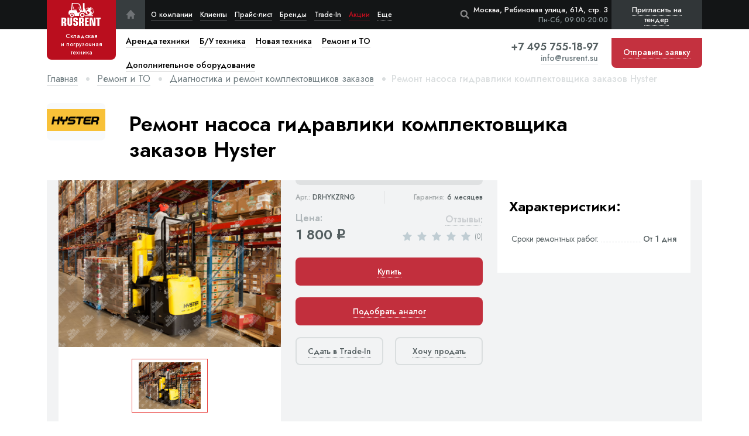

--- FILE ---
content_type: text/html; charset=utf-8
request_url: https://rusrent.su/remont-i-to/diagnostika-i-remont-komplektovshikov-zakazov/remont-nasosa-gidravliki-komplektovshchika-zakazov-hyster/
body_size: 15745
content:




    
        
        
        
        
        
    


<!DOCTYPE html>
<html lang="ru" dir="ltr">
<head>
	<meta charset="utf-8">
    <meta name="viewport" content="width=device-width, initial-scale=1, maximum-scale=1">
    <meta http-equiv="X-UA-Compatible" content="IE=edge">
    <meta name="format-detection" content="telephone=no" />

    <title>Ремонт насоса гидравлики комплектовщика заказов Hyster | RusRent.su</title>
    <meta name="description" content="Проводим ремонт насоса гидравлики комплектовщика заказов Hyster по низкой цене в Москве и МО. Возможна срочная и выездная работа, предоставляем гарантию.">
    <meta name="keywords" content="ремонт насоса гидравлики комплектовщика заказов hyster в москве, ремонт насоса гидравлики сборщика заказов hyster, ремонт насоса гидравлики hyster">
    <link rel="canonical" href="https://rusrent.su/remont-i-to/diagnostika-i-remont-komplektovshikov-zakazov/remont-nasosa-gidravliki-komplektovshchika-zakazov-hyster/" />

    <link rel="icon" href="/static/img/favicon/favicon.0691f49eddfd.ico" type="image/x-icon">
<link rel="icon" href="/static/img/favicon/favicon.4b152cda5770.svg" type="image/svg+xml">
<link rel="apple-touch-icon" sizes="180x180" href="/static/img/favicon/apple-touch-icon.7f3cc92b3f29.png">
<link rel="icon" type="image/png" sizes="32x32" href="/static/img/favicon/favicon-32x32.4ac831dde8ca.png">
<link rel="icon" type="image/png" sizes="16x16" href="/static/img/favicon/favicon-16x16.6e183d82c463.png">
<link rel="manifest" href="/static/img/favicon/site.11ef45c07ec8.webmanifest">
<link rel="mask-icon" href="/static/img/favicon/safari-pinned-tab.4d8d44ad2671.svg" color="#da532c">
<meta name="msapplication-TileColor" content="#da532c">
<meta name="theme-color" content="#ffffff">
    <meta property="og:locale" content="ru_RU" />
<meta property="og:type" content="website" />
<meta property="og:title" content="Ремонт насоса гидравлики комплектовщика заказов Hyster | RusRent.su" />
<meta property="og:url" content="https://rusrent.su/remont-i-to/diagnostika-i-remont-komplektovshikov-zakazov/remont-nasosa-gidravliki-komplektovshchika-zakazov-hyster/" />
<meta property="og:site_name" content="RusRent" />
<meta property="og:image" content="" />
    <meta name="twitter:card" content="summary" />
<meta name="twitter:title" content="Ремонт насоса гидравлики комплектовщика заказов Hyster | RusRent.su" />
<meta name="twitter:image" content="" />
    <script type="application/ld+json">
    {
        "@context": "https://schema.org",
        "@graph": [
            {
                "@type": "Organization",
                "name": "RusRent",
                "url": "https://rusrent.su/",
                "sameAs": ["", ""],
                "logo": {
                    "@type": "ImageObject",
                    "url": "https://rusrent.su/static/img/logo.754e80e66c51.svg",
                    "caption": "RusRent"
                },
            },
            {
                "@type": "WebSite",
                "url": "/",
                "name": "Rusrent.su - RusRent"
            },
            {
                "@type": "WebPage",
                "url": "https://rusrent.su/remont-i-to/diagnostika-i-remont-komplektovshikov-zakazov/remont-nasosa-gidravliki-komplektovshchika-zakazov-hyster/",
                "inLanguage": "ru-RU",
                "name": "RusRent - Rusrent.su - Ремонт насоса гидравлики комплектовщика заказов Hyster | RusRent.su"
            }
        ]
    }
</script>

    <link href="/static/app.704030edf35c.css" rel="stylesheet" type="text/css" />
    
    

</head>
<body
    id="body" data-csrf="SZo6ztNgRPFeaB1WHOhn5S0FbCqeGVNkSFpLQRxDxZdyCMvc3kTOGWxAHQN3eF0R" data-event-ya-order="ItemRepair"
>
    <a href="#body" class="header__totop icon-angle-up yakar" title="В начало страницы"></a>

    
<div class="header__wrap">
    <header class="header">
        <div class="container flb-csb">
            
                <a href="/" class="header__logo active flb-cc">
                    <img src="/static/img/logo.754e80e66c51.svg" width="68" height="40" alt="RUSRENT">
                    <span class="title hide-lg"><span>Складская</span> и погрузочная техника</span>
                </a>
            
            <ul class="header__menu flb-cs">
                <li class="header__menu-home hide-lg">
	<a href="/" class="flb-cc icon-home" title="На главную"></a>
</li>
<li class="header__menu-li">
	<a href="/o-kompanii/">О компании</a>
</li>
<li class="header__menu-li">
	<a href="/klienty/">Клиенты</a>
</li>
<li class="header__menu-li">
	<a href="/prajs-list/">Прайс-лист</a>
</li>
<li class="header__menu-li">
	<a href="/brendy/">Бренды</a>
</li>
<li class="header__menu-li">
	<a href="/vykup-i-trade-in/">Trade-In</a>
</li>
<li class="header__menu-li show-md">
	<a href="/vykup-skladskoy-tehniki/">Выкуп складской техники</a>
</li>
<li class="header__menu-li show-md">
	<a href="/vykup-vilochnyh-pogruzchikov/">Выкуп вилочных погрузчиков</a>
</li>
<li class="header__menu-li show-md">
	<a href="/vyezdnoj-shinomontazh-dlya-vilochnyh-pogruzchikov/">Выездной шиномонтаж для вилочных погрузчиков</a>
</li>
<li class="header__menu-li show-md">
	<a href="/arendujte-elektricheskie-vilochnye-pogruzchiki-na-osobyh-usloviyah/">Аренда на особых условиях</a>
</li>
<li class="header__menu-li show-md">
	<a href="/dolgosrochnaya-holodnaya-arenda-vilochnyh-pogruzchikov-v-moskve-i-oblasti/">Долгосрочная аренда вилочных погрузчиков</a>
</li>
<li class="header__menu-li show-md">
	<a href="/to-vilochnyh-pogruzchikov/">ТО вилочных погрузчиков</a>
</li>
<li class="header__menu-li show-md">
	<a href="/tehnicheskoe-obsluzhivanie-samohodnyh-shtabelerov-v-moskve-i-oblasti/">ТО самоходных штабелеров</a>
</li>
<li class="header__menu-li show-md">
	<a href="/arenda-podemnikov/">Аренда подъемников</a>
</li>
<li class="header__menu-li show-md">
	<a href="/remont-vilochnyh-pogruzchikov/">Ремонт вилочных погрузчиков</a>
</li>
<li class="header__menu-li show-md">
	<a href="/poleznaya-informaciya/">Полезная информация</a>
</li>
<li class="header__menu-li show-md">
	<a href="/dokumentaciya/">Документация</a>
</li>
<li class="header__menu-li show-md">
	<a href="/video/">Видео</a>
</li>
<li class="header__menu-li show-md">
	<a href="/usloviya-raboty/">Условия работы</a>
</li>
<li class="header__menu-li">
	<a href="/kontaktnaya-informaciya/">Контактная информация</a>
</li>
<li class="header__menu-li sale-li">
	<a href="/poleznaya-informaciya/akcii-i-specialnye-predlozheniya/">Акции</a>
</li>
<li class="header__menu-li more-li">
	<a>Еще</a>
	<ul class="header__services-cat">
		<li><a href="/vykup-skladskoy-tehniki/">Выкуп складской техники</a></li>
		<li><a href="/vykup-vilochnyh-pogruzchikov/">Выкуп вилочных погрузчиков</a></li>
		<li><a href="/vyezdnoj-shinomontazh-dlya-vilochnyh-pogruzchikov/">Выездной шиномонтаж для вилочных погрузчиков</a></li>
		<li><a href="/arendujte-elektricheskie-vilochnye-pogruzchiki-na-osobyh-usloviyah/">Аренда на особых условиях</a></li>
		<li><a href="/dolgosrochnaya-holodnaya-arenda-vilochnyh-pogruzchikov-v-moskve-i-oblasti/">Долгосрочная аренда вилочных погрузчиков</a></li>
		<li><a href="/to-vilochnyh-pogruzchikov/">ТО вилочных погрузчиков</a></li>
		<li><a href="/tehnicheskoe-obsluzhivanie-samohodnyh-shtabelerov-v-moskve-i-oblasti/">ТО самоходных штабелеров</a></li>
		<li><a href="/arenda-podemnikov/">Аренда подъемников</a></li>
		<li><a href="/remont-vilochnyh-pogruzchikov/">Ремонт вилочных погрузчиков</a></li>
		<li><a href="/poleznaya-informaciya/">Полезная информация</a></li>
		<li><a href="/dokumentaciya/">Документация</a></li>
		<li><a href="/video/">Видео</a></li>
		<li><a href="/usloviya-raboty/">Условия работы</a></li>
		<li class="show-xxl">
			<a href="/kontaktnaya-informaciya/">Контактная информация</a>
		</li>
		<li class="show-lg">
			<a href="/poleznaya-informaciya/akcii-i-specialnye-predlozheniya/">Акции</a>
		</li>
		
		<li class="header__menu-li show-lg">
			<a href="/vykup-i-trade-in/">Trade-In</a>
		</li>
	</ul>
</li>
            </ul>

            <div class="header__search-modal">
                <div v-cloak class="js-header-search" data-search-url="/poisk/"></div>
            </div>

            <script type="text/x-template" id="header-search-template">
                <div>
                    <form action="/poisk/" method="get" class="header__search-form">
                        <input type="text" class="search" v-model="searches" value="" placeholder="Начните вводить текст для поиска" autocomplete="off">
                        <button @click.prevent="openResultsPage" class="btn-submit icon-search" placeholder="Поиск"></button>
                    </form>
                    <div v-if="items.length" class="header__search-result" :style="{'display': items.length ? 'block' : 'none'}">
                        <div v-for="item in items" class="header__search-product flb-csb">
                            <a :href="item.url" class="product__item-img" rel="nofollow">
                                <img :src="item.default_foto.url" :alt="item.default_foto.alt">
                            </a>
                            <div v-if="item.category_title" class="price-list__product-colmn product-title">
                                <div class="sml-title mb5">{item.category_title}</div>
                                <a :href="item.url" class="b-title">{item.title}</a>
                            </div>
                            <div class="price-list__product-colmn right product-price">
                                <div class="sml-title">Цена:</div>
                                <div class="b-title">{item.price | formatPrice} <span class="rub">q</span></div>
                            </div>
                            <button @click.prevent="order(item)" class="product__item-order btn-dred"><span class="dotted">{item.action_title}</span></button>
                        </div>
                    </div>
                </div>
            </script>

            <button class="header__search-open icon-search js-reset-search"></button>
            <div class="header__adress right">
                <div>Москва, Рябиновая улица, 61А, стр. 3</div>
                <div class="header__adress-wt">Пн-Сб, 09:00-20:00</div>
            </div>
            <div class="header__nav-mobile flb-csb">
                <a href="tel:+74957551897" class="header__phone-mobile icon-phone show-xs" title="Позвонить нам"></a>
                <a class="header__mobile-apl icon-mail btn-backcall"></a>
                <button class="header__btn-tender btn-backcall js-popup-form" data-title="Пригласить на тендер" data-form="Всплывающая форма 'Пригласить на тендер'" data-form-analytics-event="TenderForm"><span>Пригласить на тендер</span></button>
                <button class="header__nav-toggle">
                    <div class="hamburger">
                        <span></span>
                        <span></span>
                        <span></span>
                    </div>
                    <div class="cross">
                        <span></span>
                        <span></span>
                    </div>
                </button>
            </div>
            <div class="header__mobile-adress">
                <span>Москва, Рябиновая улица, 61А, стр. 3</span>
                <span class="brd"></span>
                <span>Пн-Сб, 09:00-20:00 </span>
            </div>
        </div>
        <nav class="header__nav">
            <div class="header__nav-container container">
                <form action="/poisk/" class="header__nav-search">
                    <input type="text" name="q" value="" placeholder="Поиск по сайту">
                    <button class="icon-search"></button>
                </form>
                <ul class="header__services flb-sb">
                    
                    
                        
                            <li class="header__services-li">
    
        <a href="/arenda-tekhniki/" class="a-link">
            
    <svg width="24" height="24" viewBox="0 0 24 24" fill="none" xmlns="https://www.w3.org/2000/svg">
        <path
            d="M21.1406 1.45312H19.7344V14.1094H19.0312C18.7445 14.1094 18.4675 14.146 18.1948 14.1941L15.3618 2.85938H5.625V9.89062H1.40625V12H2.8125V13.4062H1.40625V15.7748C1.84828 15.6172 2.31698 15.5156 2.8125 15.5156C5.13886 15.5156 7.03125 17.408 7.03125 19.7344H15.5156V19.0312C15.5156 17.0928 17.0928 15.5156 19.0312 15.5156H19.7344V16.9219C18.1832 16.9219 16.9219 18.1832 16.9219 19.7344C16.9219 21.2855 18.1832 22.5469 19.7344 22.5469C21.2855 22.5469 22.5469 21.2855 22.5469 19.7344C22.5469 19.2198 22.398 18.7434 22.1558 18.3281H24V16.9219H21.1406V1.45312ZM14.4005 12L15.3097 11.0909L14.3154 10.0966L11.5029 12.9091L12.4972 13.9034L13.4062 12.9943L15.7867 15.3747C15.7309 15.4244 15.6661 15.4635 15.6126 15.5156H9.84375V7.07812H8.4375V11.7089L7.03125 10.3026V4.26562H14.2632L16.7964 14.3959L14.4005 12Z"
            fill="#DADEDF" />
        <path
            d="M2.8125 22.5469C4.3658 22.5469 5.625 21.2877 5.625 19.7344C5.625 18.1811 4.3658 16.9219 2.8125 16.9219C1.2592 16.9219 0 18.1811 0 19.7344C0 21.2877 1.2592 22.5469 2.8125 22.5469Z"
            fill="#DADEDF" />
    </svg>

<span>Аренда техники</span>
        </a>
    
    
        <button class="show-subcat flb-cc icon-angle-down"></button>
    
    <ul class="header__services-cat column2-desctop">
        
            <li><a href="/arenda-tekhniki/avtopogruzchiki/">Автопогрузчики</a></li>
        
            <li><a href="/arenda-tekhniki/elektropogruzchiki/">Электропогрузчики</a></li>
        
            <li><a href="/arenda-tekhniki/samohodnye-shtabelery/">Самоходные штабелеры</a></li>
        
            <li><a href="/arenda-tekhniki/transportirovshiki-pallet/">Транспортировщики паллет</a></li>
        
            <li><a href="/arenda-tekhniki/podemniki/">Подъемники</a></li>
        
            <li><a href="/arenda-tekhniki/ruchnye-shtabelery/">Ручные штабелеры</a></li>
        
            <li><a href="/arenda-tekhniki/gidravlicheskie-telezhki/">Гидравлические тележки</a></li>
        
    </ul>
</li>
                        
                            <li class="header__services-li">
    
        <a href="/b-u-tekhnika/" class="a-link">
            
    <svg width="24" height="24" viewBox="0 0 24 24" fill="none" xmlns="https://www.w3.org/2000/svg">
        <g>
            <path
                d="M23.2759 20H20C20.0458 20.3238 20.0704 20.6579 20.0704 21C20.0704 21.3421 20.0458 21.6762 20 22H23.2759C23.6758 22 24 21.5523 24 21C24 20.4477 23.6758 20 23.2759 20Z"
                fill="#DADEDF" />
            <path
                d="M5.97499 23.6484C7.22278 23.6484 8.23432 22.6369 8.23432 21.3891C8.23432 20.1413 7.22278 19.1298 5.97499 19.1298C4.7272 19.1298 3.71566 20.1413 3.71566 21.3891C3.71566 22.6369 4.7272 23.6484 5.97499 23.6484Z"
                fill="#DADEDF" />
            <path
                d="M18.7782 0.351562C18.3899 0.351562 18.075 0.666375 18.075 1.05469V9.74339L14.905 2.49778C14.3784 1.29427 12.937 0.351562 11.6235 0.351562H4.84533C3.41944 0.351562 2.25938 1.51158 2.25938 2.93747V12.4229C0.987188 12.584 0 13.6723 0 14.9875V19.5062C0 20.8613 1.04808 21.9757 2.37609 22.0829C2.33283 21.8581 2.30934 21.6263 2.30934 21.389C2.30934 19.3678 3.95377 17.7234 5.97497 17.7234C7.99613 17.7234 9.64045 19.3678 9.64045 21.389C9.64045 21.6295 9.6165 21.8645 9.57206 22.0921H12.9215C12.8771 21.8645 12.8531 21.6295 12.8531 21.389C12.8531 19.3678 14.4975 17.7234 16.5187 17.7234C17.7349 17.7234 18.8141 18.3193 19.4812 19.234V1.05469C19.4813 0.666375 19.1665 0.351562 18.7782 0.351562ZM16.0569 12.4015L12.4996 8.84433L13.0675 8.27639C13.3421 8.00184 13.3421 7.55658 13.0675 7.28203C12.793 7.00748 12.3478 7.00748 12.0732 7.28203L11.0083 8.34694C11.0082 8.34703 11.0081 8.34712 11.008 8.34717C11.0079 8.34722 11.0079 8.34731 11.0078 8.34741L9.94294 9.41231C9.66834 9.68686 9.66834 10.1321 9.94294 10.4067C10.0802 10.544 10.2602 10.6126 10.4401 10.6126C10.62 10.6126 10.8 10.5439 10.9373 10.4067L11.5052 9.83873L14.068 12.4016H6.67814V7.07967C6.67814 6.69136 6.36333 6.37655 5.97502 6.37655C5.5867 6.37655 5.27189 6.69136 5.27189 7.07967V12.4015H3.66562V2.93747C3.66562 2.28698 4.19484 1.75781 4.84533 1.75781H11.6235C12.3814 1.75781 13.3128 2.367 13.6167 3.0615L17.703 12.4016H16.0569V12.4015Z"
                fill="#DADEDF" />
            <path
                d="M16.5188 23.6484C17.7665 23.6484 18.7781 22.6369 18.7781 21.3891C18.7781 20.1413 17.7665 19.1298 16.5188 19.1298C15.271 19.1298 14.2594 20.1413 14.2594 21.3891C14.2594 22.6369 15.271 23.6484 16.5188 23.6484Z"
                fill="#DADEDF" />
            <rect x="-0.666664" y="15.3333" width="1.33333" height="20.6667"
                transform="rotate(-90 -0.666664 15.3333)" fill="white" />
            <rect x="-0.666664" y="15.3333" width="1.33333" height="20.6667"
                transform="rotate(-90 -0.666664 15.3333)" fill="white" />
        </g>
    </svg>

<span>Б/У техника</span>
        </a>
    
    
        <button class="show-subcat flb-cc icon-angle-down"></button>
    
    <ul class="header__services-cat column2-desctop">
        
            <li><a href="/b-u-tekhnika/avtopogruzchiki/">Автопогрузчики</a></li>
        
            <li><a href="/b-u-tekhnika/elektropogruzchiki/">Электропогрузчики</a></li>
        
            <li><a href="/b-u-tekhnika/teleskopicheskie-pogruzchiki/">Телескопические погрузчики</a></li>
        
            <li><a href="/b-u-tekhnika/samohodnye-shtabelery/">Самоходные штабелеры</a></li>
        
            <li><a href="/b-u-tekhnika/richtraki/">Ричтраки</a></li>
        
            <li><a href="/b-u-tekhnika/transportirovshiki-pallet/">Транспортировщики паллет</a></li>
        
            <li><a href="/b-u-tekhnika/podemniki/">Подъемники</a></li>
        
            <li><a href="/b-u-tekhnika/ruchnye-shtabelery/">Ручные штабелеры</a></li>
        
            <li><a href="/b-u-tekhnika/gidravlicheskie-telezhki/">Гидравлические тележки</a></li>
        
    </ul>
</li>
                        
                            <li class="header__services-li">
    
        <a href="/novaya-tekhnika/" class="a-link">
            
    <svg width="36" height="24" viewBox="0 0 36 24" fill="none" xmlns="https://www.w3.org/2000/svg">
        <path
            d="M16.1484 24C17.3582 24 18.339 23.053 18.339 21.8849C18.339 20.7168 17.3582 19.7698 16.1484 19.7698C14.9385 19.7698 13.9578 20.7168 13.9578 21.8849C13.9578 23.053 14.9385 24 16.1484 24Z"
            fill="#DADEDF" />
        <path
            d="M5.8355 24C7.04534 24 8.0261 23.053 8.0261 21.8849C8.0261 20.7168 7.04534 19.7698 5.8355 19.7698C4.62566 19.7698 3.6449 20.7168 3.6449 21.8849C3.6449 23.053 4.62566 24 5.8355 24Z"
            fill="#DADEDF" />
        <path
            d="M34.1916 22.0276H25.3473C24.8202 22.0276 24.3929 21.6151 24.3929 21.1061V1.31888C24.3929 0.809942 24.8202 0.3974 25.3473 0.3974C25.8744 0.3974 26.3017 0.809942 26.3017 1.31888V20.1846H34.1917C34.7188 20.1846 35.1461 20.5972 35.1461 21.1061C35.146 21.6151 34.7188 22.0276 34.1916 22.0276Z"
            fill="#DADEDF" />
        <path
            d="M21.7489 14.0913C19.7745 10.9757 14.5826 2.62689 14.5305 2.54337C14.2662 2.11615 13.7818 1.85077 13.2665 1.85077H4.85661C4.04459 1.85077 3.38399 2.48859 3.38399 3.27261V11.0968H1.01751C0.456396 11.0968 0 11.5375 0 12.0791V21.144C0 21.6856 0.456396 22.1263 1.01751 22.1263H2.0833C2.2213 22.1263 2.33305 22.0182 2.33305 21.885C2.33305 20.0204 3.90422 18.5034 5.83546 18.5034C7.7667 18.5034 9.33787 20.0204 9.33787 21.885C9.33787 21.949 9.3642 22.0104 9.41103 22.0556C9.45794 22.1009 9.52142 22.1263 9.58777 22.1263H12.3962C12.5342 22.1263 12.646 22.0182 12.646 21.885C12.646 20.0204 14.2171 18.5034 16.1483 18.5034C18.0796 18.5034 19.6507 20.0204 19.6507 21.885C19.6507 22.0183 19.7626 22.1263 19.9006 22.1263H20.6629C21.3912 22.1263 21.9839 21.5542 21.9839 20.851V14.7333C21.9839 14.4831 21.8626 14.2708 21.7489 14.0913ZM13.393 14.0758V12.7543C13.393 12.5273 13.2023 12.3432 12.9671 12.3432H10.5538V8.45185C10.5538 8.22477 10.3631 8.04063 10.1279 8.04063H8.77927C8.54415 8.04063 8.35335 8.2247 8.35335 8.45185V14.0759H6.32937L6.32916 4.69445H12.4309L18.2368 14.0759H13.393V14.0758Z"
            fill="#DADEDF" />
        <path
            d="M35.1461 18.3002C35.1461 18.5424 34.9427 18.7388 34.6919 18.7388H28.1846C27.9337 18.7388 27.7303 18.5424 27.7303 18.3002V12.0173C27.7303 11.775 27.9337 11.5787 28.1846 11.5787H34.6919C34.9427 11.5787 35.1461 11.775 35.1461 12.0173V18.3002Z"
            fill="#DADEDF" />
        <path
            d="M35.1461 9.34413C35.1461 9.58637 34.9427 9.78278 34.6919 9.78278H28.1846C27.9337 9.78278 27.7303 9.58637 27.7303 9.34413V3.06126C27.7303 2.81901 27.9337 2.62268 28.1846 2.62268H34.6919C34.9427 2.62268 35.1461 2.81901 35.1461 3.06126V9.34413Z"
            fill="#DADEDF" />
    </svg>

<span>Новая техника</span>
        </a>
    
    
        <button class="show-subcat flb-cc icon-angle-down"></button>
    
    <ul class="header__services-cat column2-desctop">
        
            <li><a href="/novaya-tekhnika/avtopogruzchiki/">Автопогрузчики</a></li>
        
            <li><a href="/novaya-tekhnika/elektropogruzchiki/">Электропогрузчики</a></li>
        
            <li><a href="/novaya-tekhnika/samohodnye-shtabelery/">Самоходные штабелеры</a></li>
        
            <li><a href="/novaya-tekhnika/elektroshtabelery/">Электроштабелеры</a></li>
        
            <li><a href="/novaya-tekhnika/uzkoprohodnye-shtabelery/">Узкопроходные штабелеры</a></li>
        
            <li><a href="/novaya-tekhnika/richtraki/">Ричтраки</a></li>
        
            <li><a href="/novaya-tekhnika/transportirovshiki-pallet/">Транспортировщики паллет</a></li>
        
            <li><a href="/novaya-tekhnika/komplektovshiki-zakazov/">Комплектовщики заказов</a></li>
        
            <li><a href="/novaya-tekhnika/podemniki/">Подъемники</a></li>
        
            <li><a href="/novaya-tekhnika/tyagachi/">Тягачи</a></li>
        
            <li><a href="/novaya-tekhnika/ruchnye-shtabelery/">Ручные штабелеры</a></li>
        
            <li><a href="/novaya-tekhnika/bochkokantovateli/">Бочкокантователи</a></li>
        
            <li><a href="/novaya-tekhnika/podemnye-stoly/">Подъемные столы</a></li>
        
            <li><a href="/novaya-tekhnika/polomoechnye-mashiny/">Поломоечные машины</a></li>
        
            <li><a href="/novaya-tekhnika/samohodnye-telezhki/">Самоходные тележки</a></li>
        
            <li><a href="/novaya-tekhnika/gidravlicheskie-telezhki/">Гидравлические тележки</a></li>
        
            <li><a href="/novaya-tekhnika/ruchnye-telezhki/">Ручные тележки</a></li>
        
    </ul>
</li>
                        
                            <li class="header__services-li">
    
        <a href="/remont-i-to/" class="a-link">
            
    <svg width="24" height="24" viewBox="0 0 24 24" fill="none" xmlns="https://www.w3.org/2000/svg">
        <g>
            <path
                d="M10.6107 18.1336C10.5849 18.1281 10.5562 18.1306 10.5306 18.1247V24H13.3431V18.1247C13.318 18.1306 13.2901 18.1279 13.2649 18.1334C12.8391 18.2256 12.3971 18.2813 11.9368 18.2813C11.4786 18.2813 11.0376 18.2263 10.6107 18.1336Z"
                fill="#BA0E1E" />
            <path
                d="M6.98438 11.9531C6.98438 13.9678 8.1915 15.7537 10.0592 16.5042C10.3459 16.6285 10.6495 16.7213 10.9612 16.7829C11.886 16.9636 12.9022 16.8733 13.7355 16.5118C15.621 15.7537 16.8281 13.9678 16.8281 11.9531C16.8281 10.3203 16.0268 8.82821 14.7188 7.91565V11.9531C14.7188 12.188 14.6013 12.4077 14.4056 12.5381L12.2963 13.9444C12.06 14.1023 11.7524 14.1023 11.5162 13.9444L9.40683 12.5381C9.21113 12.4077 9.0937 12.1879 9.0937 11.9531V7.91565C7.7857 8.82821 6.98438 10.3203 6.98438 11.9531Z"
                fill="#BA0E1E" />
            <path
                d="M0.593463 16.1032L2.70284 19.7562C2.85457 20.0178 3.15945 20.1558 3.45265 20.0933L6.74238 19.4204C7.2004 19.7452 7.67759 20.024 8.16579 20.2519L9.18752 23.3164V17.5933C7.04895 16.5428 5.6719 14.3848 5.6719 11.9531C5.6719 9.37547 7.22304 7.07245 9.62356 6.08573C10.0808 5.89758 10.5938 6.23053 10.5938 6.73599V11.5768L12 12.5141L13.4063 11.5768V6.73599C13.4063 6.22674 13.9258 5.89692 14.3765 6.08573C16.777 7.07245 18.3281 9.37547 18.3281 11.9531C18.3281 14.3791 16.9571 16.5328 14.8125 17.5923V23.3175L15.8315 20.2526C16.3211 20.0247 16.7983 19.7459 17.2577 19.4204L20.5474 20.0933C20.8406 20.1537 21.1448 20.0184 21.2972 19.7562L23.4066 16.1032C23.5577 15.8409 23.5247 15.5113 23.3235 15.2854L21.0974 12.775C21.1241 12.5045 21.1406 12.2312 21.1406 11.9531C21.1406 11.675 21.1241 11.4017 21.0974 11.1312L23.3235 8.62083C23.5247 8.39494 23.5576 8.06531 23.4065 7.80305L21.2972 4.15008C21.1454 3.88847 20.8426 3.75525 20.5474 3.81295L17.2576 4.48584C16.7996 4.16105 16.3224 3.88228 15.8342 3.65433L14.7761 0.480656C14.6807 0.193641 14.4122 0 14.1094 0H9.89065C9.58784 0 9.31868 0.193641 9.22324 0.481359L8.16856 3.65367C7.67899 3.88163 7.20176 4.16044 6.74238 4.48589L3.45265 3.81295C3.15738 3.75253 2.85457 3.88781 2.70284 4.15008L0.593463 7.80305C0.442385 8.06536 0.475338 8.39494 0.676525 8.62083L2.90262 11.1312C2.8759 11.4017 2.8594 11.675 2.8594 11.9531C2.8594 12.2312 2.8759 12.5045 2.90267 12.775L0.676572 15.2854C0.475385 15.5113 0.442431 15.8409 0.593463 16.1032Z"
                fill="#BA0E1E" />
        </g>
    </svg>

<span>Ремонт и ТО</span>
        </a>
    
    
        <button class="show-subcat flb-cc icon-angle-down"></button>
    
    <ul class="header__services-cat column2-desctop">
        
            <li><a href="/remont-i-to/remont-gidravlicheskih-telezhek/">Ремонт гидравлических тележек</a></li>
        
            <li><a href="/remont-i-to/vosstanovlenie-gidravlicheskih-telezhek/">Восстановление гидравлических тележек</a></li>
        
            <li><a href="/remont-i-to/zamena-koles-i-rolikov-skladskoj-tehniki/">Замена колес и роликов</a></li>
        
            <li><a href="/remont-i-to/tehnicheskoe-obsluzhivanie-gidravlicheskih-telezhek/">Техническое обслуживание гидравлических тележек</a></li>
        
            <li><a href="/remont-i-to/tehnicheskoe-obsluzhivanie-pogruzchikov/">Техническое обслуживание погрузчиков</a></li>
        
            <li><a href="/remont-i-to/tehnicheskoe-obsluzhivanie-shtabelerov/">Техническое обслуживание штабелеров</a></li>
        
            <li><a href="/remont-i-to/tekhnicheskoe-obsluzhivanie-uzkoprohodnyh-shtabelerov/">Техническое обслуживание узкопроходных штабелеров</a></li>
        
            <li><a href="/remont-i-to/tehnicheskoe-obsluzhivanie-richtrakov/">Техническое обслуживание ричтраков</a></li>
        
            <li><a href="/remont-i-to/tehnicheskoe-obsluzhivanie-komplektovshikov-zakazov/">Техническое обслуживание комплектовщиков заказов</a></li>
        
            <li><a href="/remont-i-to/tehnicheskoe-obsluzhivanie-transportirovshikov-pallet/">Техническое обслуживание транспортировщиков паллет</a></li>
        
            <li><a href="/remont-i-to/remont-i-obsluzhivanie-tyagovyh-akkumulyatornyh-batarej/">Ремонт и обслуживание тяговых АКБ</a></li>
        
            <li><a href="/remont-i-to/diagnostika-i-remont-pogruzchikov/">Диагностика и ремонт погрузчиков</a></li>
        
            <li><a href="/remont-i-to/diagnostika-i-remont-shtabelerov/">Диагностика и ремонт штабелеров</a></li>
        
            <li><a href="/remont-i-to/diagnostika-i-remont-uzkoprohodnyh-shtabelerov/">Диагностика и ремонт узкопроходных штабелеров</a></li>
        
            <li><a href="/remont-i-to/diagnostika-i-remont-richtrakov/">Диагностика и ремонт ричтраков</a></li>
        
            <li><a href="/remont-i-to/diagnostika-i-remont-komplektovshikov-zakazov/">Диагностика и ремонт комплектовщиков заказов</a></li>
        
            <li><a href="/remont-i-to/diagnostika-i-remont-transportirovshikov-pallet/">Диагностика и ремонт транспортировщиков паллет</a></li>
        
            <li><a href="/remont-i-to/diagnostika-i-remont-skladskoj-tekhniki/">Диагностика и ремонт складской техники</a></li>
        
            <li><a href="/remont-i-to/shinomontazh/">Шиномонтаж</a></li>
        
    </ul>
</li>
                        
                            <li class="header__services-li">
    
        <a href="/dop-oborudovanie/" class="a-link">
            
    <svg width="29" height="26" viewBox="0 0 29 26" fill="none" xmlns="https://www.w3.org/2000/svg">
        <g>
            <path
                d="M33.179 6.97485H31.4888V21.7754H30.6437C30.2991 21.7754 29.9662 21.8183 29.6384 21.8745L26.2334 8.61936H14.5306V16.8419H9.46008V19.3086H11.1503V20.9531H9.46008V23.7229C9.99136 23.5386 10.5547 23.4199 11.1503 23.4199C13.9463 23.4199 16.2208 25.6329 16.2208 28.3534H26.4183V27.5312C26.4183 25.2643 28.3139 23.4199 30.6437 23.4199H31.4888V25.0644C29.6245 25.0644 28.1085 26.5395 28.1085 28.3534C28.1085 30.1674 29.6245 31.6424 31.4888 31.6424C33.3532 31.6424 34.8692 30.1674 34.8692 28.3534C34.8692 27.7517 34.6902 27.1946 34.3991 26.7089H36.6157V25.0644H33.179V6.97485ZM25.078 19.3086L26.1707 18.2455L24.9757 17.0827L21.5953 20.3718L22.7904 21.5345L23.883 20.4714L26.744 23.2551C26.677 23.3132 26.5992 23.3589 26.5348 23.4199H19.6012V13.5529H17.911V18.9682L16.2208 17.3237V10.2639H24.9129L27.9576 22.1104L25.078 19.3086Z"
                fill="#DADEDF" />
        </g>
        <path
            d="M1.03137 25.1359H10.5882C11.1578 25.1359 11.6196 24.6729 11.6196 24.1018V1.89815C11.6196 1.32706 11.1578 0.864136 10.5882 0.864136C10.0187 0.864136 9.55691 1.32706 9.55691 1.89815V23.0677H1.03129C0.461708 23.0677 1.04904e-05 23.5307 1.04904e-05 24.1018C8.86917e-05 24.6729 0.461786 25.1359 1.03137 25.1359Z"
            fill="#DADEDF" />
        <path
            d="M3.62396e-05 20.9532C3.62396e-05 21.225 0.219763 21.4453 0.490798 21.4453H7.52236C7.79347 21.4453 8.0132 21.225 8.0132 20.9532V13.903C8.0132 13.6311 7.79347 13.4108 7.52236 13.4108H0.490798C0.219763 13.4108 3.62396e-05 13.6311 3.62396e-05 13.903V20.9532Z"
            fill="#DADEDF" />
        <path
            d="M3.91006e-05 10.9034C3.91006e-05 11.1752 0.219766 11.3956 0.4908 11.3956H7.52236C7.79347 11.3956 8.0132 11.1752 8.0132 10.9034V3.85322C8.0132 3.58139 7.79347 3.36108 7.52236 3.36108H0.4908C0.219766 3.36108 3.91006e-05 3.58139 3.91006e-05 3.85322V10.9034Z"
            fill="#DADEDF" />
    </svg>

<span>Дополнительное оборудование</span>
        </a>
    
    
        <button class="show-subcat flb-cc icon-angle-down"></button>
    
    <ul class="header__services-cat column2-desctop">
        
            <li><a href="/dop-oborudovanie/kolesa-dlya-gidravlicheskih-telezhek/">Колеса для гидравлических тележек</a></li>
        
            <li><a href="/dop-oborudovanie/roliki-dlya-gidravlicheskih-telezhek/">Ролики для гидравлических тележек</a></li>
        
            <li><a href="/dop-oborudovanie/kolesa-dlya-samohodnoj-tehniki/">Колеса для самоходной техники</a></li>
        
            <li><a href="/dop-oborudovanie/roliki-dlya-samohodnoj-tehniki/">Ролики для самоходной техники</a></li>
        
            <li><a href="/dop-oborudovanie/zapchasti-dlya-gidravlicheskih-telezhek/">Запчасти для гидравлических тележек</a></li>
        
            <li><a href="/dop-oborudovanie/akb-i-zaryadnye-ustrojstva/">АКБ и зарядные устройства</a></li>
        
            <li><a href="/dop-oborudovanie/shiny/">Шины</a></li>
        
            <li><a href="/dop-oborudovanie/kamery/">Камеры</a></li>
        
            <li><a href="/dop-oborudovanie/diski/">Диски</a></li>
        
            <li><a href="/dop-oborudovanie/komplektnye-kolesa/">Комплектные колеса</a></li>
        
    </ul>
</li>
                        
                    
                </ul>
                <button class="btn-red btn-backcall show-md w100 js-popup-form" data-title="Пригласить на тендер" data-form="Всплывающая форма 'Пригласить на тендер'" data-form-name="Всплывающая форма 'Пригласить на тендер'" data-form-analytics-event="TenderForm"><span class="dotted">Пригласить на тендер</span></button>
            </div>
        </nav>
    </header>
    <div class="header__bottom container flb-csb">
        <ul class="header__services flb-ss scrolly-hidden">
            
            
                <li class="header__services-li">
    
        <a href="/arenda-tekhniki/" class="a-link">
            
    <svg width="24" height="24" viewBox="0 0 24 24" fill="none" xmlns="https://www.w3.org/2000/svg">
        <path
            d="M21.1406 1.45312H19.7344V14.1094H19.0312C18.7445 14.1094 18.4675 14.146 18.1948 14.1941L15.3618 2.85938H5.625V9.89062H1.40625V12H2.8125V13.4062H1.40625V15.7748C1.84828 15.6172 2.31698 15.5156 2.8125 15.5156C5.13886 15.5156 7.03125 17.408 7.03125 19.7344H15.5156V19.0312C15.5156 17.0928 17.0928 15.5156 19.0312 15.5156H19.7344V16.9219C18.1832 16.9219 16.9219 18.1832 16.9219 19.7344C16.9219 21.2855 18.1832 22.5469 19.7344 22.5469C21.2855 22.5469 22.5469 21.2855 22.5469 19.7344C22.5469 19.2198 22.398 18.7434 22.1558 18.3281H24V16.9219H21.1406V1.45312ZM14.4005 12L15.3097 11.0909L14.3154 10.0966L11.5029 12.9091L12.4972 13.9034L13.4062 12.9943L15.7867 15.3747C15.7309 15.4244 15.6661 15.4635 15.6126 15.5156H9.84375V7.07812H8.4375V11.7089L7.03125 10.3026V4.26562H14.2632L16.7964 14.3959L14.4005 12Z"
            fill="#DADEDF" />
        <path
            d="M2.8125 22.5469C4.3658 22.5469 5.625 21.2877 5.625 19.7344C5.625 18.1811 4.3658 16.9219 2.8125 16.9219C1.2592 16.9219 0 18.1811 0 19.7344C0 21.2877 1.2592 22.5469 2.8125 22.5469Z"
            fill="#DADEDF" />
    </svg>

<span>Аренда техники</span>
        </a>
    
    
    <ul class="header__services-cat column2-desctop">
        
            <li><a href="/arenda-tekhniki/avtopogruzchiki/">Автопогрузчики</a></li>
        
            <li><a href="/arenda-tekhniki/elektropogruzchiki/">Электропогрузчики</a></li>
        
            <li><a href="/arenda-tekhniki/samohodnye-shtabelery/">Самоходные штабелеры</a></li>
        
            <li><a href="/arenda-tekhniki/transportirovshiki-pallet/">Транспортировщики паллет</a></li>
        
            <li><a href="/arenda-tekhniki/podemniki/">Подъемники</a></li>
        
            <li><a href="/arenda-tekhniki/ruchnye-shtabelery/">Ручные штабелеры</a></li>
        
            <li><a href="/arenda-tekhniki/gidravlicheskie-telezhki/">Гидравлические тележки</a></li>
        
    </ul>
</li>
            
                <li class="header__services-li">
    
        <a href="/b-u-tekhnika/" class="a-link">
            
    <svg width="24" height="24" viewBox="0 0 24 24" fill="none" xmlns="https://www.w3.org/2000/svg">
        <g>
            <path
                d="M23.2759 20H20C20.0458 20.3238 20.0704 20.6579 20.0704 21C20.0704 21.3421 20.0458 21.6762 20 22H23.2759C23.6758 22 24 21.5523 24 21C24 20.4477 23.6758 20 23.2759 20Z"
                fill="#DADEDF" />
            <path
                d="M5.97499 23.6484C7.22278 23.6484 8.23432 22.6369 8.23432 21.3891C8.23432 20.1413 7.22278 19.1298 5.97499 19.1298C4.7272 19.1298 3.71566 20.1413 3.71566 21.3891C3.71566 22.6369 4.7272 23.6484 5.97499 23.6484Z"
                fill="#DADEDF" />
            <path
                d="M18.7782 0.351562C18.3899 0.351562 18.075 0.666375 18.075 1.05469V9.74339L14.905 2.49778C14.3784 1.29427 12.937 0.351562 11.6235 0.351562H4.84533C3.41944 0.351562 2.25938 1.51158 2.25938 2.93747V12.4229C0.987188 12.584 0 13.6723 0 14.9875V19.5062C0 20.8613 1.04808 21.9757 2.37609 22.0829C2.33283 21.8581 2.30934 21.6263 2.30934 21.389C2.30934 19.3678 3.95377 17.7234 5.97497 17.7234C7.99613 17.7234 9.64045 19.3678 9.64045 21.389C9.64045 21.6295 9.6165 21.8645 9.57206 22.0921H12.9215C12.8771 21.8645 12.8531 21.6295 12.8531 21.389C12.8531 19.3678 14.4975 17.7234 16.5187 17.7234C17.7349 17.7234 18.8141 18.3193 19.4812 19.234V1.05469C19.4813 0.666375 19.1665 0.351562 18.7782 0.351562ZM16.0569 12.4015L12.4996 8.84433L13.0675 8.27639C13.3421 8.00184 13.3421 7.55658 13.0675 7.28203C12.793 7.00748 12.3478 7.00748 12.0732 7.28203L11.0083 8.34694C11.0082 8.34703 11.0081 8.34712 11.008 8.34717C11.0079 8.34722 11.0079 8.34731 11.0078 8.34741L9.94294 9.41231C9.66834 9.68686 9.66834 10.1321 9.94294 10.4067C10.0802 10.544 10.2602 10.6126 10.4401 10.6126C10.62 10.6126 10.8 10.5439 10.9373 10.4067L11.5052 9.83873L14.068 12.4016H6.67814V7.07967C6.67814 6.69136 6.36333 6.37655 5.97502 6.37655C5.5867 6.37655 5.27189 6.69136 5.27189 7.07967V12.4015H3.66562V2.93747C3.66562 2.28698 4.19484 1.75781 4.84533 1.75781H11.6235C12.3814 1.75781 13.3128 2.367 13.6167 3.0615L17.703 12.4016H16.0569V12.4015Z"
                fill="#DADEDF" />
            <path
                d="M16.5188 23.6484C17.7665 23.6484 18.7781 22.6369 18.7781 21.3891C18.7781 20.1413 17.7665 19.1298 16.5188 19.1298C15.271 19.1298 14.2594 20.1413 14.2594 21.3891C14.2594 22.6369 15.271 23.6484 16.5188 23.6484Z"
                fill="#DADEDF" />
            <rect x="-0.666664" y="15.3333" width="1.33333" height="20.6667"
                transform="rotate(-90 -0.666664 15.3333)" fill="white" />
            <rect x="-0.666664" y="15.3333" width="1.33333" height="20.6667"
                transform="rotate(-90 -0.666664 15.3333)" fill="white" />
        </g>
    </svg>

<span>Б/У техника</span>
        </a>
    
    
    <ul class="header__services-cat column2-desctop">
        
            <li><a href="/b-u-tekhnika/avtopogruzchiki/">Автопогрузчики</a></li>
        
            <li><a href="/b-u-tekhnika/elektropogruzchiki/">Электропогрузчики</a></li>
        
            <li><a href="/b-u-tekhnika/teleskopicheskie-pogruzchiki/">Телескопические погрузчики</a></li>
        
            <li><a href="/b-u-tekhnika/samohodnye-shtabelery/">Самоходные штабелеры</a></li>
        
            <li><a href="/b-u-tekhnika/richtraki/">Ричтраки</a></li>
        
            <li><a href="/b-u-tekhnika/transportirovshiki-pallet/">Транспортировщики паллет</a></li>
        
            <li><a href="/b-u-tekhnika/podemniki/">Подъемники</a></li>
        
            <li><a href="/b-u-tekhnika/ruchnye-shtabelery/">Ручные штабелеры</a></li>
        
            <li><a href="/b-u-tekhnika/gidravlicheskie-telezhki/">Гидравлические тележки</a></li>
        
    </ul>
</li>
            
                <li class="header__services-li">
    
        <a href="/novaya-tekhnika/" class="a-link">
            
    <svg width="36" height="24" viewBox="0 0 36 24" fill="none" xmlns="https://www.w3.org/2000/svg">
        <path
            d="M16.1484 24C17.3582 24 18.339 23.053 18.339 21.8849C18.339 20.7168 17.3582 19.7698 16.1484 19.7698C14.9385 19.7698 13.9578 20.7168 13.9578 21.8849C13.9578 23.053 14.9385 24 16.1484 24Z"
            fill="#DADEDF" />
        <path
            d="M5.8355 24C7.04534 24 8.0261 23.053 8.0261 21.8849C8.0261 20.7168 7.04534 19.7698 5.8355 19.7698C4.62566 19.7698 3.6449 20.7168 3.6449 21.8849C3.6449 23.053 4.62566 24 5.8355 24Z"
            fill="#DADEDF" />
        <path
            d="M34.1916 22.0276H25.3473C24.8202 22.0276 24.3929 21.6151 24.3929 21.1061V1.31888C24.3929 0.809942 24.8202 0.3974 25.3473 0.3974C25.8744 0.3974 26.3017 0.809942 26.3017 1.31888V20.1846H34.1917C34.7188 20.1846 35.1461 20.5972 35.1461 21.1061C35.146 21.6151 34.7188 22.0276 34.1916 22.0276Z"
            fill="#DADEDF" />
        <path
            d="M21.7489 14.0913C19.7745 10.9757 14.5826 2.62689 14.5305 2.54337C14.2662 2.11615 13.7818 1.85077 13.2665 1.85077H4.85661C4.04459 1.85077 3.38399 2.48859 3.38399 3.27261V11.0968H1.01751C0.456396 11.0968 0 11.5375 0 12.0791V21.144C0 21.6856 0.456396 22.1263 1.01751 22.1263H2.0833C2.2213 22.1263 2.33305 22.0182 2.33305 21.885C2.33305 20.0204 3.90422 18.5034 5.83546 18.5034C7.7667 18.5034 9.33787 20.0204 9.33787 21.885C9.33787 21.949 9.3642 22.0104 9.41103 22.0556C9.45794 22.1009 9.52142 22.1263 9.58777 22.1263H12.3962C12.5342 22.1263 12.646 22.0182 12.646 21.885C12.646 20.0204 14.2171 18.5034 16.1483 18.5034C18.0796 18.5034 19.6507 20.0204 19.6507 21.885C19.6507 22.0183 19.7626 22.1263 19.9006 22.1263H20.6629C21.3912 22.1263 21.9839 21.5542 21.9839 20.851V14.7333C21.9839 14.4831 21.8626 14.2708 21.7489 14.0913ZM13.393 14.0758V12.7543C13.393 12.5273 13.2023 12.3432 12.9671 12.3432H10.5538V8.45185C10.5538 8.22477 10.3631 8.04063 10.1279 8.04063H8.77927C8.54415 8.04063 8.35335 8.2247 8.35335 8.45185V14.0759H6.32937L6.32916 4.69445H12.4309L18.2368 14.0759H13.393V14.0758Z"
            fill="#DADEDF" />
        <path
            d="M35.1461 18.3002C35.1461 18.5424 34.9427 18.7388 34.6919 18.7388H28.1846C27.9337 18.7388 27.7303 18.5424 27.7303 18.3002V12.0173C27.7303 11.775 27.9337 11.5787 28.1846 11.5787H34.6919C34.9427 11.5787 35.1461 11.775 35.1461 12.0173V18.3002Z"
            fill="#DADEDF" />
        <path
            d="M35.1461 9.34413C35.1461 9.58637 34.9427 9.78278 34.6919 9.78278H28.1846C27.9337 9.78278 27.7303 9.58637 27.7303 9.34413V3.06126C27.7303 2.81901 27.9337 2.62268 28.1846 2.62268H34.6919C34.9427 2.62268 35.1461 2.81901 35.1461 3.06126V9.34413Z"
            fill="#DADEDF" />
    </svg>

<span>Новая техника</span>
        </a>
    
    
    <ul class="header__services-cat column2-desctop">
        
            <li><a href="/novaya-tekhnika/avtopogruzchiki/">Автопогрузчики</a></li>
        
            <li><a href="/novaya-tekhnika/elektropogruzchiki/">Электропогрузчики</a></li>
        
            <li><a href="/novaya-tekhnika/samohodnye-shtabelery/">Самоходные штабелеры</a></li>
        
            <li><a href="/novaya-tekhnika/elektroshtabelery/">Электроштабелеры</a></li>
        
            <li><a href="/novaya-tekhnika/uzkoprohodnye-shtabelery/">Узкопроходные штабелеры</a></li>
        
            <li><a href="/novaya-tekhnika/richtraki/">Ричтраки</a></li>
        
            <li><a href="/novaya-tekhnika/transportirovshiki-pallet/">Транспортировщики паллет</a></li>
        
            <li><a href="/novaya-tekhnika/komplektovshiki-zakazov/">Комплектовщики заказов</a></li>
        
            <li><a href="/novaya-tekhnika/podemniki/">Подъемники</a></li>
        
            <li><a href="/novaya-tekhnika/tyagachi/">Тягачи</a></li>
        
            <li><a href="/novaya-tekhnika/ruchnye-shtabelery/">Ручные штабелеры</a></li>
        
            <li><a href="/novaya-tekhnika/bochkokantovateli/">Бочкокантователи</a></li>
        
            <li><a href="/novaya-tekhnika/podemnye-stoly/">Подъемные столы</a></li>
        
            <li><a href="/novaya-tekhnika/polomoechnye-mashiny/">Поломоечные машины</a></li>
        
            <li><a href="/novaya-tekhnika/samohodnye-telezhki/">Самоходные тележки</a></li>
        
            <li><a href="/novaya-tekhnika/gidravlicheskie-telezhki/">Гидравлические тележки</a></li>
        
            <li><a href="/novaya-tekhnika/ruchnye-telezhki/">Ручные тележки</a></li>
        
    </ul>
</li>
            
                <li class="header__services-li">
    
        <a href="/remont-i-to/" class="a-link">
            
    <svg width="24" height="24" viewBox="0 0 24 24" fill="none" xmlns="https://www.w3.org/2000/svg">
        <g>
            <path
                d="M10.6107 18.1336C10.5849 18.1281 10.5562 18.1306 10.5306 18.1247V24H13.3431V18.1247C13.318 18.1306 13.2901 18.1279 13.2649 18.1334C12.8391 18.2256 12.3971 18.2813 11.9368 18.2813C11.4786 18.2813 11.0376 18.2263 10.6107 18.1336Z"
                fill="#BA0E1E" />
            <path
                d="M6.98438 11.9531C6.98438 13.9678 8.1915 15.7537 10.0592 16.5042C10.3459 16.6285 10.6495 16.7213 10.9612 16.7829C11.886 16.9636 12.9022 16.8733 13.7355 16.5118C15.621 15.7537 16.8281 13.9678 16.8281 11.9531C16.8281 10.3203 16.0268 8.82821 14.7188 7.91565V11.9531C14.7188 12.188 14.6013 12.4077 14.4056 12.5381L12.2963 13.9444C12.06 14.1023 11.7524 14.1023 11.5162 13.9444L9.40683 12.5381C9.21113 12.4077 9.0937 12.1879 9.0937 11.9531V7.91565C7.7857 8.82821 6.98438 10.3203 6.98438 11.9531Z"
                fill="#BA0E1E" />
            <path
                d="M0.593463 16.1032L2.70284 19.7562C2.85457 20.0178 3.15945 20.1558 3.45265 20.0933L6.74238 19.4204C7.2004 19.7452 7.67759 20.024 8.16579 20.2519L9.18752 23.3164V17.5933C7.04895 16.5428 5.6719 14.3848 5.6719 11.9531C5.6719 9.37547 7.22304 7.07245 9.62356 6.08573C10.0808 5.89758 10.5938 6.23053 10.5938 6.73599V11.5768L12 12.5141L13.4063 11.5768V6.73599C13.4063 6.22674 13.9258 5.89692 14.3765 6.08573C16.777 7.07245 18.3281 9.37547 18.3281 11.9531C18.3281 14.3791 16.9571 16.5328 14.8125 17.5923V23.3175L15.8315 20.2526C16.3211 20.0247 16.7983 19.7459 17.2577 19.4204L20.5474 20.0933C20.8406 20.1537 21.1448 20.0184 21.2972 19.7562L23.4066 16.1032C23.5577 15.8409 23.5247 15.5113 23.3235 15.2854L21.0974 12.775C21.1241 12.5045 21.1406 12.2312 21.1406 11.9531C21.1406 11.675 21.1241 11.4017 21.0974 11.1312L23.3235 8.62083C23.5247 8.39494 23.5576 8.06531 23.4065 7.80305L21.2972 4.15008C21.1454 3.88847 20.8426 3.75525 20.5474 3.81295L17.2576 4.48584C16.7996 4.16105 16.3224 3.88228 15.8342 3.65433L14.7761 0.480656C14.6807 0.193641 14.4122 0 14.1094 0H9.89065C9.58784 0 9.31868 0.193641 9.22324 0.481359L8.16856 3.65367C7.67899 3.88163 7.20176 4.16044 6.74238 4.48589L3.45265 3.81295C3.15738 3.75253 2.85457 3.88781 2.70284 4.15008L0.593463 7.80305C0.442385 8.06536 0.475338 8.39494 0.676525 8.62083L2.90262 11.1312C2.8759 11.4017 2.8594 11.675 2.8594 11.9531C2.8594 12.2312 2.8759 12.5045 2.90267 12.775L0.676572 15.2854C0.475385 15.5113 0.442431 15.8409 0.593463 16.1032Z"
                fill="#BA0E1E" />
        </g>
    </svg>

<span>Ремонт и ТО</span>
        </a>
    
    
    <ul class="header__services-cat column2-desctop">
        
            <li><a href="/remont-i-to/remont-gidravlicheskih-telezhek/">Ремонт гидравлических тележек</a></li>
        
            <li><a href="/remont-i-to/vosstanovlenie-gidravlicheskih-telezhek/">Восстановление гидравлических тележек</a></li>
        
            <li><a href="/remont-i-to/zamena-koles-i-rolikov-skladskoj-tehniki/">Замена колес и роликов</a></li>
        
            <li><a href="/remont-i-to/tehnicheskoe-obsluzhivanie-gidravlicheskih-telezhek/">Техническое обслуживание гидравлических тележек</a></li>
        
            <li><a href="/remont-i-to/tehnicheskoe-obsluzhivanie-pogruzchikov/">Техническое обслуживание погрузчиков</a></li>
        
            <li><a href="/remont-i-to/tehnicheskoe-obsluzhivanie-shtabelerov/">Техническое обслуживание штабелеров</a></li>
        
            <li><a href="/remont-i-to/tekhnicheskoe-obsluzhivanie-uzkoprohodnyh-shtabelerov/">Техническое обслуживание узкопроходных штабелеров</a></li>
        
            <li><a href="/remont-i-to/tehnicheskoe-obsluzhivanie-richtrakov/">Техническое обслуживание ричтраков</a></li>
        
            <li><a href="/remont-i-to/tehnicheskoe-obsluzhivanie-komplektovshikov-zakazov/">Техническое обслуживание комплектовщиков заказов</a></li>
        
            <li><a href="/remont-i-to/tehnicheskoe-obsluzhivanie-transportirovshikov-pallet/">Техническое обслуживание транспортировщиков паллет</a></li>
        
            <li><a href="/remont-i-to/remont-i-obsluzhivanie-tyagovyh-akkumulyatornyh-batarej/">Ремонт и обслуживание тяговых АКБ</a></li>
        
            <li><a href="/remont-i-to/diagnostika-i-remont-pogruzchikov/">Диагностика и ремонт погрузчиков</a></li>
        
            <li><a href="/remont-i-to/diagnostika-i-remont-shtabelerov/">Диагностика и ремонт штабелеров</a></li>
        
            <li><a href="/remont-i-to/diagnostika-i-remont-uzkoprohodnyh-shtabelerov/">Диагностика и ремонт узкопроходных штабелеров</a></li>
        
            <li><a href="/remont-i-to/diagnostika-i-remont-richtrakov/">Диагностика и ремонт ричтраков</a></li>
        
            <li><a href="/remont-i-to/diagnostika-i-remont-komplektovshikov-zakazov/">Диагностика и ремонт комплектовщиков заказов</a></li>
        
            <li><a href="/remont-i-to/diagnostika-i-remont-transportirovshikov-pallet/">Диагностика и ремонт транспортировщиков паллет</a></li>
        
            <li><a href="/remont-i-to/diagnostika-i-remont-skladskoj-tekhniki/">Диагностика и ремонт складской техники</a></li>
        
            <li><a href="/remont-i-to/shinomontazh/">Шиномонтаж</a></li>
        
    </ul>
</li>
            
                <li class="header__services-li">
    
        <a href="/dop-oborudovanie/" class="a-link">
            
    <svg width="29" height="26" viewBox="0 0 29 26" fill="none" xmlns="https://www.w3.org/2000/svg">
        <g>
            <path
                d="M33.179 6.97485H31.4888V21.7754H30.6437C30.2991 21.7754 29.9662 21.8183 29.6384 21.8745L26.2334 8.61936H14.5306V16.8419H9.46008V19.3086H11.1503V20.9531H9.46008V23.7229C9.99136 23.5386 10.5547 23.4199 11.1503 23.4199C13.9463 23.4199 16.2208 25.6329 16.2208 28.3534H26.4183V27.5312C26.4183 25.2643 28.3139 23.4199 30.6437 23.4199H31.4888V25.0644C29.6245 25.0644 28.1085 26.5395 28.1085 28.3534C28.1085 30.1674 29.6245 31.6424 31.4888 31.6424C33.3532 31.6424 34.8692 30.1674 34.8692 28.3534C34.8692 27.7517 34.6902 27.1946 34.3991 26.7089H36.6157V25.0644H33.179V6.97485ZM25.078 19.3086L26.1707 18.2455L24.9757 17.0827L21.5953 20.3718L22.7904 21.5345L23.883 20.4714L26.744 23.2551C26.677 23.3132 26.5992 23.3589 26.5348 23.4199H19.6012V13.5529H17.911V18.9682L16.2208 17.3237V10.2639H24.9129L27.9576 22.1104L25.078 19.3086Z"
                fill="#DADEDF" />
        </g>
        <path
            d="M1.03137 25.1359H10.5882C11.1578 25.1359 11.6196 24.6729 11.6196 24.1018V1.89815C11.6196 1.32706 11.1578 0.864136 10.5882 0.864136C10.0187 0.864136 9.55691 1.32706 9.55691 1.89815V23.0677H1.03129C0.461708 23.0677 1.04904e-05 23.5307 1.04904e-05 24.1018C8.86917e-05 24.6729 0.461786 25.1359 1.03137 25.1359Z"
            fill="#DADEDF" />
        <path
            d="M3.62396e-05 20.9532C3.62396e-05 21.225 0.219763 21.4453 0.490798 21.4453H7.52236C7.79347 21.4453 8.0132 21.225 8.0132 20.9532V13.903C8.0132 13.6311 7.79347 13.4108 7.52236 13.4108H0.490798C0.219763 13.4108 3.62396e-05 13.6311 3.62396e-05 13.903V20.9532Z"
            fill="#DADEDF" />
        <path
            d="M3.91006e-05 10.9034C3.91006e-05 11.1752 0.219766 11.3956 0.4908 11.3956H7.52236C7.79347 11.3956 8.0132 11.1752 8.0132 10.9034V3.85322C8.0132 3.58139 7.79347 3.36108 7.52236 3.36108H0.4908C0.219766 3.36108 3.91006e-05 3.58139 3.91006e-05 3.85322V10.9034Z"
            fill="#DADEDF" />
    </svg>

<span>Дополнительное оборудование</span>
        </a>
    
    
    <ul class="header__services-cat column2-desctop">
        
            <li><a href="/dop-oborudovanie/kolesa-dlya-gidravlicheskih-telezhek/">Колеса для гидравлических тележек</a></li>
        
            <li><a href="/dop-oborudovanie/roliki-dlya-gidravlicheskih-telezhek/">Ролики для гидравлических тележек</a></li>
        
            <li><a href="/dop-oborudovanie/kolesa-dlya-samohodnoj-tehniki/">Колеса для самоходной техники</a></li>
        
            <li><a href="/dop-oborudovanie/roliki-dlya-samohodnoj-tehniki/">Ролики для самоходной техники</a></li>
        
            <li><a href="/dop-oborudovanie/zapchasti-dlya-gidravlicheskih-telezhek/">Запчасти для гидравлических тележек</a></li>
        
            <li><a href="/dop-oborudovanie/akb-i-zaryadnye-ustrojstva/">АКБ и зарядные устройства</a></li>
        
            <li><a href="/dop-oborudovanie/shiny/">Шины</a></li>
        
            <li><a href="/dop-oborudovanie/kamery/">Камеры</a></li>
        
            <li><a href="/dop-oborudovanie/diski/">Диски</a></li>
        
            <li><a href="/dop-oborudovanie/komplektnye-kolesa/">Комплектные колеса</a></li>
        
    </ul>
</li>
            
        </ul>
        <div class="header__contacts hide-md right">
            <a href="tel:+74957551897" class="header__phone">+7 495 755-18-97</a><br>
            <a href="mailto:info@rusrent.su" class="header__mail">info@rusrent.su</a>
        </div>
        <button class="header__backcall btn-backcall hide-md" data-title="Отправить заявку" data-form-name="Всплывающая форма 'Отправить заявку'" data-form-analytics-event="HeaderForm"><span>Отправить заявку</span></button>
    </div>
</div>
    
    <div class="main__mps container">
        
    <!-- BEGIN breadcrumbs -->
    <div class="breadcrumbs flb-ss scrolly-hidden mb20">
        <ul itemscope itemtype="https://schema.org/BreadcrumbList">
            <li itemprop="itemListElement" itemscope itemtype="https://schema.org/ListItem">
                <a href="/" itemscope itemtype="https://schema.org/Thing" itemprop="item">
                    Главная
                    <meta itemprop="name" content="Главная">
                    <meta itemprop="position" content="1">
                </a>
            </li>
            
                
                    <li itemprop="itemListElement" itemscope itemtype="https://schema.org/ListItem">
                        <a href="/remont-i-to/" itemscope itemtype="https://schema.org/Thing" itemprop="item">
                            Ремонт и ТО
                            <meta itemprop="name" content="Ремонт и ТО">
                            <meta itemprop="position" content="2">
                        </a>
                    </li>
                
            
                
                    <li itemprop="itemListElement" itemscope itemtype="https://schema.org/ListItem">
                        <a href="/remont-i-to/diagnostika-i-remont-komplektovshikov-zakazov/" itemscope itemtype="https://schema.org/Thing" itemprop="item">
                            Диагностика и ремонт комплектовщиков заказов
                            <meta itemprop="name" content="Диагностика и ремонт комплектовщиков заказов">
                            <meta itemprop="position" content="3">
                        </a>
                    </li>
                
            
                
            
        </ul>
        <div class="lilast">
            <span>Ремонт насоса гидравлики комплектовщика заказов Hyster</span>
        </div>
    </div>
    <!-- END breadcrumbs -->

        <div class="main__title product__h1 flb-ss mb30">
            
                <div class="logo-brand flb-cc">
                    <a href="/brendy/hyster/">
                        <img src="/media/brands-logos/0e15df536af94043907ef8f6f4bbf0cd.png" alt="HYSTER">
                    </a>
                </div>
            
            <h1>Ремонт насоса гидравлики комплектовщика заказов Hyster</h1>
        </div>
        <div class="product__detail flb-sb mb60">
            <div class="product__detail-img">
                
                <div class="product__detail-slider slider">
                    
                        <a href="/media/thumbnails/productfotos-fotos/ba08a2a8a0684240af37e2f86ad254f7_product_detail_v5.png" class="slide-item">
                            <img src="/media/thumbnails/productfotos-fotos/ba08a2a8a0684240af37e2f86ad254f7_product_detail_v5.png" alt="Ремонт насоса гидравлики комплектовщика заказов Hyster">
                        </a>
                    
                </div>
                <div class="product__detail-foto hide-xs">
                    
                        <button class="dop active flb-cc">
                            <img src="/media/thumbnails/productfotos-fotos/ba08a2a8a0684240af37e2f86ad254f7_product_detail_v5.png" alt="Ремонт насоса гидравлики комплектовщика заказов Hyster">
                        </button>
                    
                </div>
            </div>
            <div class="product__detail-mwrapper">
                <div class="product__item-infotop flb-csb">
                    <div class="inft">Арт.: <span>DRHYKZRNG</span></div>
                    <div class="inft-brd"></div>
                    
                    <div class="inft">Гарантия: <span>6 месяцев</span></div>
                </div>
                <div class="flb-csb">
                    <div class="product__detail-price mb20">
                        <div class="oldprice">
                            Цена:
                            
                        </div>
                        <div class="price">
                            1&nbsp;800
                            <span class="rub">q</span>
                        </div>
                    </div>
                    <div class="product__rating-stars right mb20">
                        <div class="rew-title"><a href="#reviews-section" class="link yakar">Отзывы</a>:</div>
                        
                            

    <i class="icon-star"></i>

    <i class="icon-star"></i>

    <i class="icon-star"></i>

    <i class="icon-star"></i>

    <i class="icon-star"></i>

                        
                        <span class="rew-count">(0)</span>
                    </div>
                </div>
                
                
                    <button class="product__detail-order btn-dred mb20 js-order-popup-btn js-order-btn" data-title="Купить - Ремонт насоса гидравлики комплектовщика заказов Hyster" data-subtitle="Ремонт насоса гидравлики комплектовщика заказов Hyster"><span class="dotted">Купить</span></button>
                
                
                <button class="product__detail-analog btn-dred mb20 js-order-popup-btn" data-title="Подобрать аналог - Ремонт насоса гидравлики комплектовщика заказов Hyster" data-subtitle="Ремонт насоса гидравлики комплектовщика заказов Hyster"><span class="dotted">Подобрать аналог</span></button>
                <div class="flb-sb">
                    <button class="product__detail-tradein btn-dark-invers mb20 js-order-popup-btn" data-title="Сдать в Trade-In - Ремонт насоса гидравлики комплектовщика заказов Hyster" data-subtitle="Ремонт насоса гидравлики комплектовщика заказов Hyster"><span class="dotted">Сдать в Trade-In</span></button>
                    <button class="product__detail-sellproduct btn-dark-invers mb20 js-order-popup-btn" data-title="Хочу продать - Ремонт насоса гидравлики комплектовщика заказов Hyster" data-subtitle="Ремонт насоса гидравлики комплектовщика заказов Hyster"><span class="dotted">Хочу продать</span></button>
                </div>
            </div>
            <div class="product__detail-props hide-lg">
                <div class="main__h3 mb30">Характеристики:</div>
                <div class="product__props mb20">
                    
                        <div class="props flb-sb">
                            <span>Сроки ремонтных работ:</span>&nbsp;<span>От 1 дня</span>
                        </div>
                    
                </div>
                
            </div>
        </div>
        
        
            <div class="main__title fz32 mb30">Краткое описание:</div>
            <div class="content mb40">
                <p>Наша компания осуществляет <b>ремонт насоса гидравлики комплектовщика заказов Hyster</b> по&nbsp;доступной цене.</p>

<p>Все ремонтные работы проводятся на&nbsp;нашем СТО в&nbsp;Москве в&nbsp;кратчайшие сроки. Возможен выезд в&nbsp;Москву и&nbsp;Московскую область.</p>

<p>У&nbsp;нас собственный склад запчастей для ремонта насоса гидравлики после проведенной диагностики комплектовщика заказов Hyster, а&nbsp;также другой складской и&nbsp;погрузочной техники.</p>

<p>Внимание! Указана базовая стоимость ремонта насоса гидравлики комплектовщика заказов Hyster. Итоговая стоимость ремонта определяется по&nbsp;результатам проведенной диагностики и&nbsp;может варьироваться в&nbsp;зависимости от&nbsp;состояния оборудования и&nbsp;стоимости запасных частей для спецтехники при необходимости их&nbsp;замены.</p>
            </div>
        
        <hr class="mb40">
        <div class="row">
            <div class="col-lg-6">
                <div class="main__title fz32 mb30">Основные характеристики:</div>
                <div class="product__table-props mb40">
                    
                        
                             <div class="props-item flb-sb">
                                <div>Сроки ремонтных работ:</div>
                                <div>От 1 дня</div>
                            </div>
                        
                    
                        
                             <div class="props-item flb-sb">
                                <div>Страна производства:</div>
                                <div>США</div>
                            </div>
                        
                    
                        
                             <div class="props-item flb-sb">
                                <div>Тип:</div>
                                <div>Самоходная техника</div>
                            </div>
                        
                    
                        
                             <div class="props-item flb-sb">
                                <div>Тип двигателя:</div>
                                <div>Электрический</div>
                            </div>
                        
                    
                        
                    
                        
                             <div class="props-item flb-sb">
                                <div>Стоимость:</div>
                                <div>Без учета стоимости З/Ч</div>
                            </div>
                        
                    
                        
                    
                        
                    
                        
                    
                </div>
            </div>
            <div class="col-lg-6">
                <div class="main__title fz32 mb30">Дополнительные характеристики:</div>
                <div class="product__table-props mb40">
                    
                        
                    
                        
                    
                        
                    
                        
                    
                        
                            <div class="props-item flb-sb">
                                <div>Запасные части:</div>
                                <div>В наличии на СТО в Москве</div>
                            </div>
                        
                    
                        
                    
                        
                            <div class="props-item flb-sb">
                                <div>Срочная диагностика и ремонт:</div>
                                <div>Да</div>
                            </div>
                        
                    
                        
                            <div class="props-item flb-sb">
                                <div>Выездная диагностика и ремонт:</div>
                                <div>Да</div>
                            </div>
                        
                    
                        
                            <div class="props-item flb-sb">
                                <div>Стоимость ремонта:</div>
                                <div>По результатам диагностики</div>
                            </div>
                        
                    
                </div>
            </div>
        </div>
        
        <hr class="mb40">
        <div class="flb-csb mb20">
            <div class="main__title fz32 mb20 mr20">Отзывы:</div>
            <button class="reviews__addbtn btn-dark-red mb20"><span class="dotted">Оставить отзыв</span></button>
        </div>
        <div class="row js-reviews-block" id="reviews-section">
        
        
            <div class="col-lg-12">
                Пока нет отзывов
            </div>
        
        </div>
        
    </div>

    <footer class="footer">
    <nav class="footer__services container">
        <a href="/arenda-tekhniki/"><span>Аренда техники</span></a>
<a href="/novaya-tekhnika/"><span>Новая техника</span></a>
<a href="/b-u-tekhnika/"><span>Б/У техника</span></a>
<a href="/remont-i-to/"><span>Ремонт и ТО</span></a>
<a href="/dop-oborudovanie/"><span>Доп. оборудование</span></a>
    </nav>
    <div class="container">
        <div class="footer__inform flb-csb">
            <div class="flb-csb">
                <div class="footer__phone">
                    <div class="flb-cs mb5">
                        <i class="icon-phone"></i>
                        <div class="sml">ТЕЛЕФОН:</div>
                    </div>
                    <a href="tel:+74957551897">+7 495 755-18-97</a>
                </div>
                <div class="footer__inform-brd"></div>
                <div class="footer__contacts">
                    <div class="mb10"><span>Адрес:</span> Москва, Рябиновая улица, 61А, стр. 3</div>
                    <div class="mb10"><span>Рабочие часы:</span> Пн-Сб, 09:00-20:00</div>
                    <div><span>E-mail:</span> <a href="mailto:info@rusrent.su" class="mail">info@rusrent.su</a></div>
                </div>
            </div>
            <div class="footer__soc">
                
                
                
            </div>
        </div>
    </div>
    <ul class="footer__menu container">
        <li><a href="/o-kompanii/">О компании</a></li>
<li><a href="/klienty/">Клиенты</a></li>
<li><a href="/poleznaya-informaciya/">Полезная информация</a></li>
<li><a href="/prajs-list/">Прайс-лист</a></li>
<li><a href="/brendy/">Бренды</a></li>
<li><a href="/vykup-i-trade-in/">Trade-In</a></li>
<li><a href="/vykup-skladskoy-tehniki/">Выкуп техники</a></li>
<li><a href="/vykup-vilochnyh-pogruzchikov/">Выкуп вилочных погрузчиков</a></li>
<li><a href="/vyezdnoj-shinomontazh-dlya-vilochnyh-pogruzchikov/">Выездной шиномонтаж</a></li>
<li><a href="/arendujte-elektricheskie-vilochnye-pogruzchiki-na-osobyh-usloviyah/">Аренда на особых условиях</a></li>
<li><a href="/dolgosrochnaya-holodnaya-arenda-vilochnyh-pogruzchikov-v-moskve-i-oblasti/">Долгосрочная аренда вилочных погрузчиков</a></li>
<li><a href="/to-vilochnyh-pogruzchikov/">ТО вилочных погрузчиков</a></li>
<li><a href="/tehnicheskoe-obsluzhivanie-samohodnyh-shtabelerov-v-moskve-i-oblasti/">ТО самоходных штабелеров</a></li>
<li><a href="/arenda-podemnikov/">Аренда подъемников</a></li>
<li><a href="/remont-vilochnyh-pogruzchikov/">Ремонт вилочных погрузчиков</a></li>
<li><a href="/dokumentaciya/">Документация</a></li>
<li><a href="/video/">Видео</a></li>
<li><a href="/usloviya-raboty/">Условия работы</a></li>
<li><a href="/kontaktnaya-informaciya/">Контактная информация</a></li>
<li class="sale-a"><a href="/poleznaya-informaciya/akcii-i-specialnye-predlozheniya/">Акции</a></li>
    </ul>
    <div class="footer__bottom flb-csb container">
        
            <a href="/" class="footer__logo flb-cc">
                <img src="/static/img/logo.754e80e66c51.svg" width="74" height="44" alt="RusRent">
            </a>
        
        <div class="footer__bottom-info">
            <div class="footer__copyright mb5">© «РусРент» 2016 – 2023</div>
            <ul class="footer__sitemap">
                <li><a href="/karta-sajta/">Карта сайта</a></li>
                <li><a href="/publichnaya-oferta/" target="_blank">Публичная оферта</a></li>
            </ul>
        </div>
    </div>
</footer>
    <!--noindex-->
<div class="popup__modal">
    <div class="popup__mask"></div>
    <div id="popup-success" class="popup popup__successfull">
        <a class="popup__close flb-cc icon-close"></a>
        <div class="popup__title">Спасибо!</div>
        <div class="text">Ваша заявка принята!</div>
    </div>
    <div id="popup-error" class="popup popup__successfull">
        <a class="popup__close flb-cc icon-close"></a>
        <div class="popup__title">Не удается обработать ваш запрос</div>
        <div class="text">Пожалуйста, обновите страницу и попробуйте еще раз или свяжитесь с нами другим способом.</div>
    </div>
    <div id="popup-review-created" class="popup popup__successfull">
        <a class="popup__close flb-cc icon-close"></a>
        <div class="popup__title">Спасибо!</div>
        <div class="text">Отзыв отправлен на модерацию.</div>
    </div>
    <form
        id="callback"
        action="/orders/create-request/"
        method="POST"
        class="form popup__backcall popup js-form"
        data-callibri_form_name="Заказать звонок"
    >
        <a class="popup__close flb-cc icon-close"></a>
        <div class="popup__title center">Заказать звонок</div>
        <div class="input-wrap mb20">
            <div class="label-input">Ваше имя <span class="red">*</span></div>
            <input type="text" name="name" value="" class="input required" required="required">
            <div class="error-text">Поля обязательное для заполнения</div>
        </div>
        <div class="input-wrap mb20">
            <div class="label-input">Контактный телефон <span class="red">*</span></div>
            <input type="tel" name="tel" value="" class="input required" required="required">
            <div class="error-text">Поля обязательное для заполнения</div>
        </div>
        <div class="input-wrap mb20">
            <div class="label-input">Электронная почта</div>
            <input type="email" name="email" value="" class="input">
        </div>
        <div class="input-wrap mb20">
            <div class="label-input">Текст сообщения</div>
            <textarea name="message" class="input textarea"></textarea>
        </div>
        <div id="captcha-container" data-widjetid="" class="mb20 smart-captcha" data-sitekey="ysc1_udo9VgWANFhQF8hqbeQYg4dYgOoo66uN2DLnpHIge46adaa2">
            <input type="hidden" name="smart-token">
        </div>
        <div class="popup__confid mb20">
            Нажимая кнопку «Отправить» я соглашаюсь с условиями <a href="/publichnaya-oferta/" target="_blank">Публичной оферты</a> и даю свое согласие на обработку моих персональных данных в соответствии с законом №152-ФЗ «О персональных данных» от 27.07.2006
        </div>
	    <input type="hidden" name="form" value="Заказать звонок">
        <button type="submit" class="btn-red btn-submit w100"><span class="dotted">Отправить</span></button>
    </form>

    <form
        action="/orders/create-request/"
        method="POST"
        class="form popup__order-product popup js-form js-product-popup"
        data-callibri_form_name="Заявка с страницы товара"
    >
        <a class="popup__close flb-cc icon-close"></a>
        <input type="hidden" name="form" class="form-name" value="Заявка с страницы товара">
        <input type="hidden" name="product" value="15737">
        <input type="hidden" name="product_section" value="remontto">
        
        <div class="popup__title center">Заказать звонок</div>
        <div class="popup__subtitle center mb20">Заказать звонок</div>
        <div class="input-wrap mb20">
            <div class="label-input">Ваше имя <span class="red">*</span></div>
            <input type="text" name="name" value="" class="input required" required="required">
            <div class="error-text">Поля обязательное для заполнения</div>
        </div>
        <div class="input-wrap mb20">
            <div class="label-input">Контактный телефон <span class="red">*</span></div>
            <input type="tel" name="tel" value="" class="input required" required="required">
            <div class="error-text">Поля обязательное для заполнения</div>
        </div>
        <div class="input-wrap mb20">
            <div class="label-input">Электронная почта</div>
            <input type="email" name="email" value="" class="input">
        </div>
        <div class="input-wrap mb20">
            <div class="label-input">Текст сообщения</div>
            <textarea name="message" class="input textarea"></textarea>
        </div>
        <div id="captcha-container" data-widjetid="" class="mb20 smart-captcha" data-sitekey="ysc1_udo9VgWANFhQF8hqbeQYg4dYgOoo66uN2DLnpHIge46adaa2">
            <input type="hidden" name="smart-token">
        </div>
        <div class="popup__confid mb20">
            Нажимая кнопку «Отправить» я соглашаюсь с условиями <a href="/publichnaya-oferta/" target="_blank">Публичной оферты</a> и даю свое согласие на обработку моих персональных данных в соответствии с законом №152-ФЗ «О персональных данных» от 27.07.2006
        </div>
        <button type="submit" class="btn-red btn-submit w100"><span class="dotted">Отправить</span></button>
    </form>

    <form
        action="/reviews/create/"
        method="POST"
        class="form popup__reviews popup js-form"
        data-success-popup="#popup-review-created"
        data-callibri_form_name="Оставить отзыв"
    >
        <a class="popup__close flb-cc icon-close"></a>
        <div class="popup__title center">Оставить отзыв</div>
        <input type="hidden" name="product" value="15737">
        <div class="input-wrap mb20">
            <div class="label-input">Ваше имя <span class="red">*</span></div>
            <input type="text" name="name" value="" class="input required" required="required">
            <div class="error-text">Поля обязательное для заполнения</div>
        </div>
        <div class="popup__rating mb20 flb-cs">
            <div class="rating-title">Оценка:</div>
            <div class="rating">
                <input type="radio" name="rating" value="5" id="rating5">
                <label for="rating5" class="icon-star"></label>
                <input type="radio" name="rating" value="4" id="rating4">
                <label for="rating4" class="icon-star"></label>
                <input type="radio" name="rating" value="3" id="rating3">
                <label for="rating3" class="icon-star"></label>
                <input type="radio" name="rating" value="2" id="rating2">
                <label for="rating2" class="icon-star"></label>
                <input type="radio" name="rating" value="1" id="rating1">
                <label for="rating1" class="icon-star"></label>
            </div>
        </div>
        <div class="input-wrap mb20">
            <div class="label-input">Срок использования</div>
            <input type="text" name="period_of_use" value="" class="input">
        </div>
        <div class="input-wrap mb20">
            <div class="label-input">Достоинства <span class="red">*</span></div>
            <textarea name="dignity" class="input textarea required"></textarea>
            <div class="error-text">Поля обязательное для заполнения</div>
        </div>
        <div class="input-wrap mb20">
            <div class="label-input">Недостатки <span class="red">*</span></div>
            <textarea name="defects" class="input textarea required"></textarea>
            <div class="error-text">Поля обязательное для заполнения</div>
        </div>
        <div id="captcha-container" data-widjetid="" class="mb20 smart-captcha" data-sitekey="ysc1_udo9VgWANFhQF8hqbeQYg4dYgOoo66uN2DLnpHIge46adaa2">
            <input type="hidden" name="smart-token">
        </div>
        <div class="popup__confid mb20">
            Нажимая кнопку «Отправить» я соглашаюсь с условиями <a href="/publichnaya-oferta/" target="_blank">Публичной оферты</a> и даю свое согласие на обработку моих персональных данных в соответствии с законом №152-ФЗ «О персональных данных» от 27.07.2006
        </div>
        <input type="hidden" name="form" class="form-name" value="">
        <button type="submit" class="btn-red btn-submit w100"><span class="dotted">Отправить</span></button>
    </form>

    <div v-cloak class="js-product-order-modal" data-fetch-url="/catalog/api/product-info/" data-create-url="/orders/create-request/">
        <form
            :class="{'form': true, 'popup__successfull': loading || isFailed || reqSuccess, 'popup__product': isFormStep, 'popup': true, 'js-product-order-modal-inner': true}"
            data-callibri_form_name="Заявка"
        >
            <a class="popup__close flb-cc icon-close"></a>
            <div v-if="loading" class="popup__title">Подождите, идет загрузка...</div>
            <div v-if="isFailed" class="popup__title">Не удается обработать ваш запрос</div>
            <div v-if="isFailed" class="text">Пожалуйста, обновите страницу и попробуйте еще раз или свяжитесь с нами другим способом.</div>
            <div v-if="reqSuccess" class="popup__title">Спасибо!</div>
            <div v-if="reqSuccess" class="text">Ваша заявка принята!</div>
            <div v-if="isFormStep" class=" popup__product-info">
                <div class="product__item-img js-product-img"><img :src="product.default_foto.url" :alt="product.default_foto.alt"></div>
                <div class="product__item-title js-product-title">{product.title}</div>
                <div class="popup__product-capt2 flb-csb mt30 mb20">
                    <div class="product__detail-price mb10">
                        <div v-if="product.old_price" class="oldprice">Цена от: <span>{product.old_price | formatPrice} <span class="rub">q</span></span></div>
                        <div class="price">{product.price | formatPrice} <span class="rub">q</span></div>
                    </div>
                    <div class="product__rating-stars right mb10">
                        <div class="rew-title">Отзывы:</div>
                        <i v-for="i in product.rating" class="icon-star fire-star"></i>
                        <i v-for="i in 5 - product.rating" class="icon-star"></i>
                        <span class="rew-count">({product.reviews_count})</span>
                    </div>
                </div>
                <div class="flb-input flb-sb">
                    <div v-for="param in product.selling_params" class="product__select z50 mb20">
                        <div class="product__select-input flb-cs">
                            <div class="product__select-props">
                                <div class="props-title">{param.title}:</div>
                                <div class="props-value" :data-param-value="param.values[0].pk">{param.values[0].value}</div>
                            </div>
                            <div class="product__select-brdline"></div>
                            <div class="product__select-price">{param.values[0].markup} <span class="rub">q</span></div>
                            <div class="product__select-arrow icon-angle-down"></div>
                        </div>
                        <div class="product__select-option-wrap">
                            <div v-for="value in param.values" class="product__select-option flb-cs">
                                <div class="product__select-props">
                                    <div class="props-value" :data-param-value="value.pk">{value.value}</div>
                                </div>
                                <div class="product__select-brdline"></div>
                                <div class="product__select-price">{value.markup} <span class="rub">q</span></div>
                            </div>
                        </div>
                    </div>
                </div>
            </div>
            <div v-if="isFormStep" class="flb-input flb-sb">
                <div class="input-wrap" :class="{'focus': formFocused.name || form.name}">
                    <div class="label-input">Ваше имя <span class="red">*</span></div>
                    <input type="text" v-model="form.name" name="name" value="" class="input required" :class="{'error': formErrors.name}" required="required"  @focus="formFocused.name = true" @blur="formFocused.name = false">
                    <div class="error-text" :style="{'display': formErrors.name ? 'block': 'none'}">{formErrors.name}</div>
                </div>
                <div class="input-wrap" :class="{'focus': formFocused.tel || form.tel}">
                    <div class="label-input">Контактный телефон <span class="red">*</span></div>
                    <input type="tel" v-model="form.tel" name="tel" class="input required" :class="{'error': formErrors.tel}" required="required" @focus="formFocused.tel = true" @blur="formFocused.tel = false" v-mask="'+7 (###) ###-##-##'" masked="">
                    <div class="error-text" :style="{'display': formErrors.tel ? 'block': 'none'}">{formErrors.tel}</div>
                </div>
                <div id="captcha-container" data-widjetid="" class="w100 smart-captcha" data-sitekey="ysc1_udo9VgWANFhQF8hqbeQYg4dYgOoo66uN2DLnpHIge46adaa2">
                    <input type="hidden" name="smart-token">
                </div>
                <div class="popup__confid mb20 mt10">
                    Нажимая кнопку «{product.action_title}» я соглашаюсь с условиями <a href="/publichnaya-oferta/" target="_blank">Публичной оферты</a> и даю свое согласие
                    на обработку моих персональных данных в соответствии с законом №152-ФЗ «О персональных данных» от
                    27.07.2006
                </div>
            </div>
            <button v-if="isFormStep" @click.prevent="create" class="btn-submit btn-dred"><span class="dotted">{product.action_title}</span></button>
        </form>
    </div>
    <div class="popup__video popup">
        <a class="popup__close flb-cc icon-close"></a>
    </div>
    <div class="popup__subcategory popup">
        <a class="popup__close flb-cc icon-close"></a>
        <div class="popup__title"><a href=""></a></div>
    </div>
</div>
<!--/noindex-->

    
    <script>window.yaCounter = '25516163';</script>


    <script
  src="https://smartcaptcha.yandexcloud.net/captcha.js?render=onload&onload=buildAjaxForms"
  defer
></script>
<script>window.YACAPTCHAKey = 'ysc1_udo9VgWANFhQF8hqbeQYg4dYgOoo66uN2DLnpHIge46adaa2';</script>

    <script type="text/javascript" src="/static/app.667365179f55.js" charset="utf-8"></script>
    
    <!-- Yandex.Metrika counter --> <script type="text/javascript" > (function(m,e,t,r,i,k,a){m[i]=m[i]||function(){(m[i].a=m[i].a||[]).push(arguments)}; m[i].l=1*new Date();k=e.createElement(t),a=e.getElementsByTagName(t)[0],k.async=1,k.src=r,a.parentNode.insertBefore(k,a)}) (window, document, "script", "https://mc.yandex.ru/metrika/tag.js", "ym"); ym(25516163, "init", { clickmap:true, trackLinks:true, accurateTrackBounce:true, trackHash:true, ecommerce:"dataLayer" }); </script> <noscript><div><img src="https://mc.yandex.ru/watch/25516163" style="position:absolute; left:-9999px;" alt="" /></div></noscript> <!-- /Yandex.Metrika counter -->


<!-- callibri -->
<script src="//cdn.callibri.ru/callibri.js" type="text/javascript" charset="utf-8" ></script>


<!-- izic -->
<script src="https://izic.ru/widgets/cookies/cookies.js"></script>


<!-- Botfactor -->
<script type="text/javascript">window._ab_id_=161303</script>
<script src="https://cdn.botfaqtor.ru/one.js"></script>

<!-- Rating Mail.ru counter -->
<script type="text/javascript">
var _tmr = window._tmr || (window._tmr = []);
_tmr.push({id: "3231847", type: "pageView", start: (new Date()).getTime(), pid: "USER_ID"});
(function (d, w, id) {
  if (d.getElementById(id)) return;
  var ts = d.createElement("script"); ts.type = "text/javascript"; ts.async = true; ts.id = id;
  ts.src = "https://top-fwz1.mail.ru/js/code.js";
  var f = function () {var s = d.getElementsByTagName("script")[0]; s.parentNode.insertBefore(ts, s);};
  if (w.opera == "[object Opera]") { d.addEventListener("DOMContentLoaded", f, false); } else { f(); }
})(document, window, "topmailru-code");
</script><noscript><div>
<img src="https://top-fwz1.mail.ru/counter?id=3231847;js=na" style="border:0;position:absolute;left:-9999px;" alt="Top.Mail.Ru" />
</div></noscript>
<!-- //Rating Mail.ru counter -->
</body>
</html>